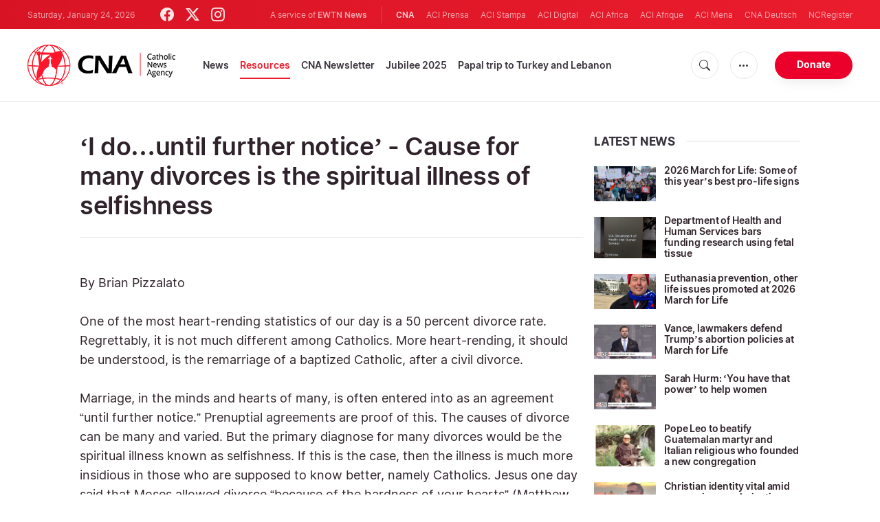

--- FILE ---
content_type: text/html; charset=UTF-8
request_url: https://www.catholicnewsagency.com/resource/55684/$%7Burl%7D
body_size: 15198
content:
<!DOCTYPE html>
<html lang="en">
<head>
  <meta http-equiv="Content-Type" content="text/html; charset=UTF-8">
<meta http-equiv="X-UA-Compatible" content="IE=edge,chrome=1">
<title>‘I do…until further notice’ - Cause for many divorces is the spiritual illness of selfishness</title>
  <meta name="description" content="By Brian Pizzalato"/>
  <meta name="keywords" content="resources, cna"/>
  <meta name="author" content="CNA"/>
<meta name="copyright" content="© 2026 CNA | All rights reserved."/>
<meta name="viewport" content="width=device-width, initial-scale=1, minimum-scale=1.0, maximum-scale=1.0, user-scalable=no"/>

<meta name="apple-mobile-web-app-capable" content="yes">
<meta name="format-detection" content="telephone=no">


<meta property="twitter:account_id" content="32422915"/>
  <meta property="twitter:site" content="@cnalive"/>
  <meta property="twitter:url" content="https://www.catholicnewsagency.com/resource/55684/i-do-until-further-notice-cause-for-many-divorces-is-the-spiritual-illness-of-selfishness"/>
  <meta property="twitter:title" content="‘I do…until further notice’ - Cause for many divorces is the spiritual illness of selfishness"/>
  <meta property="twitter:description" content="By Brian Pizzalato"/>
  <meta property="twitter:creator" content="@cnalive"/>
  <meta property="twitter:image:src" content="https://www.catholicnewsagency.com/assets/images/branding/logo-globe.png"/>


<meta property="fb:pages" content="25126781485"/>
<meta property="fb:app_id" content="367111723460456"/>
<meta property="og:type" content="website"/>
  <meta property="og:title" content="‘I do…until further notice’ - Cause for many divorces is the spiritual illness of selfishness"/>
  <meta property="og:url" content="https://www.catholicnewsagency.com/resource/55684/i-do-until-further-notice-cause-for-many-divorces-is-the-spiritual-illness-of-selfishness"/>
  <meta property="og:image" content="https://www.catholicnewsagency.com/assets/images/branding/logo-globe.png"/>
  <meta property="og:description" content="By Brian Pizzalato"/>
  <meta property="og:site_name" content="Catholic News Agency"/>


    <meta name="analytics-page-type" content="resource" />
    <meta name="analytics-page-id" content="55684" />

<link rel="canonical" href="https://www.catholicnewsagency.com/resource/55684/i-do-until-further-notice-cause-for-many-divorces-is-the-spiritual-illness-of-selfishness">
<link rel="stylesheet" href="https://cdn.jsdelivr.net/npm/bootstrap-icons@1.11.1/font/bootstrap-icons.css">
<link rel="stylesheet" type="text/css" href="https://www.catholicnewsagency.com/assets/css/app.css?id=d8d6ef6ba57fe643d6399f80916e917f">




<link rel="icon" type="image/png" href="https://www.catholicnewsagency.com/assets/images/extra/apple/apple-touch-icon-57x57.png" sizes="196x196" />
<link rel="icon" type="image/png" href="https://www.catholicnewsagency.com/assets/images/extra/favicon/favicon-96x96.png" sizes="96x96" />
<link rel="icon" type="image/png" href="https://www.catholicnewsagency.com/assets/images/extra/favicon/favicon-32x32.png" sizes="32x32" />
<link rel="icon" type="image/png" href="https://www.catholicnewsagency.com/assets/images/extra/favicon/favicon-16x16.png" sizes="16x16" />
<link rel="icon" type="image/png" href="https://www.catholicnewsagency.com/assets/images/extra/favicon/favicon-128x128.png" sizes="128x128" />
<link rel="apple-touch-icon-precomposed" sizes="57x57" href="https://www.catholicnewsagency.com/assets/images/extra/apple/apple-touch-icon-57x57.png" />
<link rel="apple-touch-icon-precomposed" sizes="114x114" href="https://www.catholicnewsagency.com/assets/images/extra/apple/apple-touch-icon-114x114.png" />
<link rel="apple-touch-icon-precomposed" sizes="72x72" href="https://www.catholicnewsagency.com/assets/images/extra/apple/apple-touch-icon-72x72.png" />
<link rel="apple-touch-icon-precomposed" sizes="144x144" href="https://www.catholicnewsagency.com/assets/images/extra/apple/apple-touch-icon-144x144.png" />
<link rel="apple-touch-icon-precomposed" sizes="60x60" href="https://www.catholicnewsagency.com/assets/images/extra/apple/apple-touch-icon-60x60.png" />
<link rel="apple-touch-icon-precomposed" sizes="120x120" href="https://www.catholicnewsagency.com/assets/images/extra/apple/apple-touch-icon-120x120.png" />
<link rel="apple-touch-icon-precomposed" sizes="76x76" href="https://www.catholicnewsagency.com/assets/images/extra/apple/apple-touch-icon-76x76.png" />
<link rel="apple-touch-icon-precomposed" sizes="152x152" href="https://www.catholicnewsagency.com/assets/images/extra/apple/apple-touch-icon-152x152.png" />
  <!-- PostHog Analytics -->
<script>
(function() {
    'use strict';

    // PostHog CDN Loader
    !function(t,e){var o,n,p,r;e.__SV||(window.posthog=e,e._i=[],e.init=function(i,s,a){function g(t,e){var o=e.split(".");2==o.length&&(t=t[o[0]],e=o[1]);t[e]=function(){t.push([e].concat(Array.prototype.slice.call(arguments,0)))}}(p=t.createElement("script")).type="text/javascript",p.async=!0,p.src=s.api_host+"/static/array.js",(r=t.getElementsByTagName("script")[0]).parentNode.insertBefore(p,r);var u=e;for(void 0!==a?u=e[a]=[]:a="posthog",u.people=u.people||[],u.toString=function(t){var e="posthog";return"posthog"!==a&&(e+="."+a),t||(e+=" (stub)"),e},u.people.toString=function(){return u.toString(1)+".people (stub)"},o="capture identify alias people.set people.set_once set_config register register_once unregister opt_out_capturing has_opted_out_capturing opt_in_capturing reset isFeatureEnabled onFeatureFlags getFeatureFlag getFeatureFlagPayload reloadFeatureFlags group updateEarlyAccessFeatureEnrollment getEarlyAccessFeatures getActiveMatchingSurveys getSurveys".split(" "),n=0;n<o.length;n++)g(u,o[n]);e._i.push([i,s,a])},e.__SV=1)}(document,window.posthog||[]);

    // =============================================================================
    // PostHog Configuration
    // =============================================================================

    const posthogConfig = {
        enabled: true,
        apiKey: 'phc_3b4tsLrHHzsSavxDBpOPpePiNKlWmVVxiZbc1uqqSaB',
        host: 'https://eu.i.posthog.com',
        webVitalsSampleRate: 10,
        sessionReplaySampleRate: 0,
        forceSessionReplay: false,
        forceSessionReplayParam: 'posthog_force_replay',
        debug: false
    };

    // =============================================================================
    // Constants & State
    // =============================================================================

    const seenErrors = new Set();

    // =============================================================================
    // PostHog Initialization
    // =============================================================================

    function initializePostHog() {
        if (!posthogConfig.enabled || !posthogConfig.apiKey) {
            return;
        }

        try {
            posthog.init(posthogConfig.apiKey, {
                api_host: posthogConfig.host,
                persistence: 'memory',
                debug: posthogConfig.debug,
                autocapture: true,
                capture_pageview: true,
                capture_pageleave: true,
                capture_exceptions: true,
                cross_subdomain_cookie: false,
                disable_session_recording: !shouldEnableSessionReplay(),
                capture_performance: getPerformanceConfig(),
                before_send: processEventBeforeSend,
                loaded: function() {
                    setAnalyticsContext();
                }
            });
        } catch (error) {
            console.error('PostHog initialization failed:', error);
        }
    }

    // =============================================================================
    // Event Processing & Filtering
    // =============================================================================

    function generateErrorSignature(event) {
        if (!event.properties || !event.properties.$exception_list) {
            return '';
        }

        const exceptions = event.properties.$exception_list;
        if (!Array.isArray(exceptions) || exceptions.length === 0) {
            return '';
        }

        const exception = exceptions[0];
        const type = exception.type || 'Unknown';
        const message = exception.value || '';
        const stackTrace = exception.stacktrace && exception.stacktrace.frames && exception.stacktrace.frames[0];

        return [
            type,
            message,
            stackTrace ? stackTrace.filename || '' : '',
            stackTrace ? stackTrace.function || '' : '',
            stackTrace ? stackTrace.lineno || '' : ''
        ].join('|');
    }

    function processEventBeforeSend(event) {
        if (event === null) {
            return null;
        }

        // Sample web vitals events
        if (
            event.event === '$web_vitals' &&
            Math.random() * 100 > posthogConfig.webVitalsSampleRate
        ) {
            return null;
        }

        // Deduplicate exception events
        if (event.event === '$exception') {
            const errorSignature = generateErrorSignature(event);
            if (errorSignature && seenErrors.has(errorSignature)) {
                return null;
            }
            if (errorSignature) {
                seenErrors.add(errorSignature);
            }
        }

        return event;
    }

    function shouldEnableSessionReplay() {
        const forceSessionReplay = posthogConfig.forceSessionReplay ||
            (typeof window !== 'undefined' &&
                new URLSearchParams(window.location.search).has(posthogConfig.forceSessionReplayParam));

        return forceSessionReplay || Math.random() * 100 < posthogConfig.sessionReplaySampleRate;
    }

    function getPerformanceConfig() {
        if (posthogConfig.webVitalsSampleRate === 100) {
            return true;
        } else if (posthogConfig.webVitalsSampleRate > 0) {
            return {
                web_vitals_sample_rate: posthogConfig.webVitalsSampleRate / 100
            };
        }
        return false;
    }

    // =============================================================================
    // Context Utilities
    // =============================================================================

    function getPageMetadata() {
        const metaMapping = [
            ['page_type', 'analytics-page-type'],
            ['pub_date', 'analytics-pub-date'],
            ['section', 'analytics-section'],
            ['authors', 'analytics-authors'],
            ['tags', 'analytics-tags'],
            ['page_id', 'analytics-page-id'],
            ['slug', 'analytics-slug'],
            ['category', 'analytics-category']
        ];

        const metadata = {};

        metaMapping.forEach(function(item) {
            const el = document.querySelector('meta[name="' + item[1] + '"]');
            if (el && el.content) {
                // Use pipe separator for arrays (tags and authors)
                if (item[0] === 'tags' || item[0] === 'authors') {
                    metadata[item[0]] = el.content.split('|').map(function(s) { return s.trim(); }).filter(Boolean);
                } else {
                    metadata[item[0]] = el.content;
                }
            }
        });

        return metadata;
    }

    function getPagePath() {
        return typeof window !== 'undefined' ? window.location.pathname : '';
    }

    // =============================================================================
    // Analytics Context Management
    // =============================================================================

    function setAnalyticsContext() {
        if (!posthogConfig.enabled || typeof posthog === 'undefined') {
            return;
        }

        try {
            const pageMetadata = getPageMetadata();
            const contextData = Object.assign({
                app_name: 'cna',
                app_version: '0.1.0',
            }, pageMetadata);

            posthog.register(contextData);
        } catch (error) {
            console.error('Failed to set analytics context:', error);
            try {
                posthog.register({ 'register-error': true });
            } catch (e) {
                // Silent fail
            }
        }
    }

    function clearAnalyticsContext() {
        if (!posthogConfig.enabled || typeof posthog === 'undefined') {
            return;
        }

        try {
            const keysToUnregister = [
                'page_type', 'pub_date', 'section', 'authors', 'tags',
                'app_name', 'page_id'
            ];

            keysToUnregister.forEach(function(key) {
                posthog.unregister(key);
            });
        } catch (error) {
            console.error('Failed to clear analytics context:', error);
        }
    }

    function getAnalyticsContext() {
        if (!posthogConfig.enabled || typeof posthog === 'undefined') {
            return {
                pageType: null,
                pubDate: null,
                section: null,
                authors: null,
                tags: null
            };
        }

        try {
            return {
                pageType: posthog.get_property('page_type') || null,
                pubDate: posthog.get_property('pub_date') || null,
                section: posthog.get_property('section') || null,
                authors: posthog.get_property('authors') || null,
                tags: posthog.get_property('tags') || null
            };
        } catch (error) {
            return {
                pageType: null,
                pubDate: null,
                section: null,
                authors: null,
                tags: null
            };
        }
    }

    // =============================================================================
    // Public API
    // =============================================================================

    window.PostHogAnalytics = {
        initialize: initializePostHog,
        setContext: setAnalyticsContext,
        clearContext: clearAnalyticsContext,
        getContext: getAnalyticsContext,
        config: posthogConfig
    };

    // =============================================================================
    // Auto-initialization
    // =============================================================================

    if (document.readyState === 'loading') {
        document.addEventListener('DOMContentLoaded', initializePostHog);
    } else {
        initializePostHog();
    }
})();
</script>
<!-- End PostHog Analytics -->
      <script type="text/javascript">
      var _iub = _iub || [];
      _iub.csConfiguration = {"siteId":3988050,"cookiePolicyId":10396418,"lang":"en","storage":{"useSiteId":true}};
    </script>
    <script type="text/javascript" src="https://cs.iubenda.com/autoblocking/3988050.js"></script>
    <script type="text/javascript" src="//cdn.iubenda.com/cs/gpp/stub.js"></script>
    <script type="text/javascript" src="//cdn.iubenda.com/cs/iubenda_cs.js" charset="UTF-8" async></script>
        <style>
    ins.adsbygoogle[data-ad-status="unfilled"] {
       display: none !important;
    }
</style>
<script type='text/javascript'>
var googletag = googletag || {};
googletag.cmd = googletag.cmd || [];
(function() {
    var gads = document.createElement('script');
    gads.async = true;
    gads.type = 'text/javascript';
    var useSSL = 'https:' == document.location.protocol;
    gads.src = (useSSL ? 'https:' : 'http:') + 
    '//www.googletagservices.com/tag/js/gpt.js';
    var node = document.getElementsByTagName('script')[0];
    node.parentNode.insertBefore(gads, node);
})();

googletag.cmd.push(function() {
    var mappingHeaderBanner = googletag.sizeMapping().
        addSize([992, 0], [[728, 90],[970, 90]]). //desktop
        addSize([768, 0], [[728, 90]]). //tablet
        addSize([320, 0], [[320, 100], [320, 50]]). //mobile
        addSize([0, 0], []). //other
        build();
    var mappingArticleFooter = googletag.sizeMapping().
        addSize([992, 0], [[468, 60]]). //desktop
        addSize([768, 0], [[468, 60]]). //tablet
        addSize([320, 0], [[300, 250]]). //mobile
        addSize([0, 0], [[300, 250]]). //other
        build();

    googletag.defineSlot('/1319756/CNA_Sidebar_A', [[1, 1], [300, 250], 'fluid'], 'div-gpt-ad-1422466279351-0').addService(googletag.pubads()).setCollapseEmptyDiv(true,true);
    googletag.defineSlot('/1319756/CNA_Sidebar_B', [[1, 1], [300, 250], 'fluid'], 'div-gpt-ad-1422466279351-1').addService(googletag.pubads()).setCollapseEmptyDiv(true,true);
    googletag.defineSlot('/1319756/CNA_Sidebar_C', [[1, 1], [300, 250], 'fluid'], 'div-gpt-ad-1422466279351-2').addService(googletag.pubads()).setCollapseEmptyDiv(true,true);       
    googletag.defineSlot('/1319756/CNA_Article_1', [[1, 1], [300, 250], 'fluid'], 'div-gpt-ad-1439931607151-0').addService(googletag.pubads()).setCollapseEmptyDiv(true,true);
    googletag.defineSlot('/1319756/CNA_Article_2', [[1, 1], [300, 250], 'fluid'], 'div-gpt-ad-1441212700470-1').addService(googletag.pubads()).setCollapseEmptyDiv(true,true);
    googletag.defineSlot('/1319756/CNA_Top_Banner', [[728, 90], [970, 90], [320, 100], [320, 50]], 'div-gpt-ad-1481822258740-0').defineSizeMapping(mappingHeaderBanner).addService(googletag.pubads()).setCollapseEmptyDiv(true,true);
    googletag.defineSlot('/1319756/CNA_EN_Article_Footer', [[300, 250], 'fluid'], 'div-gpt-ad-1507207562539-0').defineSizeMapping(mappingArticleFooter).addService(googletag.pubads()).setCollapseEmptyDiv(true,true);
    googletag.defineSlot('/1319756/CNA_EN_Slider', [[300, 250], [728, 90], [970, 90], [320, 50]], 'CNA_EN_Slider').addService(googletag.pubads());
    googletag.pubads().collapseEmptyDivs();
        googletag.enableServices();
});
</script>
<!-- Global site tag (gtag.js) - Google Analytics -->
<!-- Deshabilitado porque el código ya está en el contenedor del tag manager -->

  <script>
    !function(f,b,e,v,n,t,s)
    {if(f.fbq)return;n=f.fbq=function(){n.callMethod?
    n.callMethod.apply(n,arguments):n.queue.push(arguments)};
    if(!f._fbq)f._fbq=n;n.push=n;n.loaded=!0;n.version='2.0';
    n.queue=[];t=b.createElement(e);t.async=!0;
    t.src=v;s=b.getElementsByTagName(e)[0];
    s.parentNode.insertBefore(t,s)}(window, document,'script',
    'https://connect.facebook.net/en_US/fbevents.js');
    fbq('init', '284567475785076');
    fbq('track', 'PageView');
  </script>
  <script>(function(w,d,s,l,i){w[l]=w[l]||[];w[l].push({'gtm.start':
      new Date().getTime(),event:'gtm.js'});var f=d.getElementsByTagName(s)[0],
      j=d.createElement(s),dl=l!='dataLayer'?'&l='+l:'';j.async=true;j.src=
      'https://www.googletagmanager.com/gtm.js?id='+i+dl;f.parentNode.insertBefore(j,f);
    })(window,document,'script','dataLayer','GTM-MZ5BG5B');
  </script>
</head>
<body class="resource">
<noscript><img height="1" width="1" style="display:none" src="https://www.facebook.com/tr?id=284567475785076&ev=PageView&noscript=1" /></noscript>
<noscript><iframe src="https://www.googletagmanager.com/ns.html?id=GTM-MZ5BG5B" height="0" width="0" style="display:none;visibility:hidden"></iframe></noscript>
  <div id="app">
    <header class="p-0" id="header">
	
	<div class="header-desktop">
        <div id="topbar" class="py-2 clear">
	<div class="left">
		<span class="today mr-6 mr-s-0">Saturday, January 24, 2026</span>
		<ul class="social-menu">
	<li><a href="https://www.facebook.com/CatholicNewsAgency" target="_blank"><i class="bi bi-facebook"></i></a></li>
	<li><a href="https://twitter.com/cnalive" target="_blank"><i class="bi bi-twitter-x"></i></a></li>
	<li><a href="https://www.instagram.com/catholicnewsagency/" target="_blank"><i class="bi bi-instagram"></i></a></li>
</ul>
	</div>
	<div class="right">
		<span class="ewtn-title">A service of <a href="//www.ewtnnews.com" title="EWTN News">EWTN News</a></span>

		<div class="ewtn-services current-page">
			<a class="service current-service" href="javascript:;">CNA</a>
			<a class="service" href="https://www.aciprensa.com/" target="_blank">ACI Prensa</a>
			<a class="service" href="https://www.acistampa.com/" target="_blank">ACI Stampa</a>
			<a class="service" href="https://www.acidigital.com/" target="_blank">ACI Digital</a>
			<a class="service" href="https://www.aciafrica.org/" target="_blank">ACI Africa</a>
            <a class="service" href="https://www.aciafrique.org/" target="_blank">ACI Afrique</a>
            <a class="service" href="https://www.acimena.com/" target="_blank">ACI Mena</a></li>
			<a class="service" href="https://de.catholicnewsagency.com/" target="
			">CNA Deutsch</a>
			<a class="service" href="https://www.ncregister.com/" target="_blank">NCRegister</a>
		</div>
	</div>
</div>
<div class="menubar sticky-menu justify-content-between d-flex">
	<a href="/"><img class="logo logo-desktop" src="https://www.catholicnewsagency.com/assets/images/branding/logo-red-black-small.png" alt="CNA"></a>

	<div class="menu-content justify-content-between d-flex align-items-center">
		<div class="no-wrap">
			<ul id="main-menu" class="sm sm-clean">
	<li class=>

		<a href='javascript:;' class="has-submenu"><span class="sub-arrow"></span> News</a>
		<ul class="sub-menu">
			<li><a href="https://www.catholicnewsagency.com/headlines">Headlines</a></li>
			<li><a href="https://www.catholicnewsagency.com/headlines/vatican">Vatican</a></li>
			<li><a href="https://www.catholicnewsagency.com/headlines/americas">Americas</a></li>
			<li><a href="https://www.catholicnewsagency.com/headlines/asia-pacific">Asia - Pacific</a></li>
			<li><a href="https://www.catholicnewsagency.com/headlines/us">US</a></li>
			<li><a href="https://www.catholicnewsagency.com/headlines/europe">Europe</a></li>
			<li><a href="https://www.catholicnewsagency.com/headlines/middle-east-africa">Middle East - Africa</a></li>
			<li><a href="https://www.catholicnewsagency.com/headlines/most-read">Most Read</a></li>
			<li><a href="https://www.catholicnewsagency.com/archive">Archive</a></li>
		</ul>
	</li>
	<li class=active>
		<a href='javascript:;' class="has-submenu"><span class="sub-arrow"></span> Resources</a>
		<ul class="sub-menu">
			<li><a href="/resources/1663/abortion">Abortion</a></li>
			<li><a href="/resources/1673/advent">Advent</a></li>
			<li><a href="/resources/1651/apologetics">Apologetics</a></li>
			<li><a href="/resources/1652/benedict-xvi">Benedict XVI</a></li>
			<li><a href="/resources/1674/bible">Bible</a></li>
			<li><a href="/resources/1658/catechism">Catechism</a></li>
			<li><a href="/resources/190528/catholic-links">Catholic Links</a></li>
			<li><a href="/resources/1668/church-fathers">Church Fathers</a></li>
			<li><a href="/resources/1666/holy-week">Holy Week</a></li>
			<li><a href="/resources/1662/life-and-family">Life &amp; Family</a></li>
			<li><a href="/calendar">Liturgical Calendar</a></li>
			<li><a href="/resources/1664/liturgy">Liturgy</a></li>
			<li><a href="/resources/1656/mary">Mary</a></li>
			<li><a href="/resources/1670/politics">Politics</a></li>
			<li><a href="/resources/190580/pope-francis">Pope Francis</a></li>
			<li><a href="/resources/1883/prayers">Prayers</a></li>
			<li><a href="/resources/1657/sacraments">Sacraments</a></li>
			<li><a href="/resources/1659/saints">Saints</a></li>
			<li><a href="/resources/1667/virtue">Virtue</a></li>
		</ul>
	</li>
	<li class=><a href="https://www.catholicnewsagency.com/subscribe">CNA Newsletter</a></li>
	<li class=><a href="https://www.catholicnewsagency.com/jubilee2025">Jubilee 2025</a></li>
	<li class=><a href="https://www.catholicnewsagency.com/livepope">Papal trip to Turkey and Lebanon</a></li>
</ul>
		</div>

		<ul class="extra-buttons no-wrap">
			<li><a href="javascript:;" class="btn-icon" id="search-btn"><i class="bi bi-search"></i></a></li>
			<li class="dropdown">
				<a href="javascript:;" class="dropdown-open btn-icon"><i class="bi bi-three-dots"></i></a>
				<div class="dropdown-content">
					<a class="dropdown-item" href="https://editors.catholicnewsagency.com/">Editors Service</a>
					<a class="dropdown-item" href="https://www.catholicnewsagency.com/about">About Us</a>
					<a class="dropdown-item" href="https://ewtnadvertising.com/" target="_blank">Advertise</a>
					<a class="dropdown-item" href="https://www.catholicnewsagency.com/privacy" target="_blank">Privacy</a>
				</div>
			</li>
			<li><a href="https://www.ewtn.com/missions/donate-to-cna-36" class="btn btn-rounded btn-success">Donate</a></li>
		</ul>
	</div>

	<div id="search-block">
		<div class="search-content d-flex justify-content-between align-items-center">
			<div class="search-bar">
	<form class="search" accept-charset="utf-8" method="get" action="/results">
		<div class="input-field">
			<i class="bi bi-search"></i>
			<input class="search-field" type="text" name="q" placeholder="Search news...">
			<button type="submit" id="search" class="submit-form submit-btn btn btn-rounded btn-success" value=""><span class="search-text">Search</span><i class="bi bi-search"></i></button>
		</div>
	</form>
</div>
			<a href="javascript:;" id="close-search"></a>
		</div>
	</div>
</div>
    </div>

	<div class="header-tablet responsive-header">
		<div id="topbar" class="py-2 clear">
	<div class="left">
        <span class="today mr-6 mr-s-0">Saturday, January 24, 2026</span>
		<ul class="social-menu">
	<li><a href="https://www.facebook.com/CatholicNewsAgency" target="_blank"><i class="bi bi-facebook"></i></a></li>
	<li><a href="https://twitter.com/cnalive" target="_blank"><i class="bi bi-twitter-x"></i></a></li>
	<li><a href="https://www.instagram.com/catholicnewsagency/" target="_blank"><i class="bi bi-instagram"></i></a></li>
</ul>
	</div>
	<div class="right">
		<span class="ewtn-title">A service of <a href="//www.ewtnnews.com" title="EWTN News">EWTN News</a></span>

		<div class="dropdown current-page">
			<a href="javascript:;" class="dropdown-open">CNA <i class="bi bi-three-dots"></i></a>
			<div class="dropdown-content">
				<a class="dropdown-item" href="https://www.aciprensa.com/" target="_blank">ACI Prensa</a>
				<a class="dropdown-item" href="https://www.acistampa.com/" target="_blank">ACI Stampa</a>
				<a class="dropdown-item" href="https://www.acidigital.com/" target="_blank">ACI Digital</a>
				<a class="dropdown-item" href="https://www.aciafrica.org/" target="_blank">ACI Africa</a>
				<a class="dropdown-item" href="https://www.aciafrique.org/" target="_blank">ACI Afrique</a>
                <a class="dropdown-item" href="https://www.acimena.com/" target="_blank">ACI Mena</a>
				<a class="dropdown-item" href="https://de.catholicnewsagency.com/" target="
				">CNA Deutsch</a>
				<a class="dropdown-item" href="https://www.ncregister.com/" target="_blank">NCRegister</a>
			</div>
		</div>
	</div>
</div>
<div class="menubar sticky-menu justify-content-between d-flex">
	<a href="/"><img class="logo logo-tablet" src="https://www.catholicnewsagency.com/assets/images/branding/logo-red-black-small.png" alt="CNA"></a>
	<div class="menu-content justify-content-end d-flex align-items-center">
		<ul class="extra-buttons">
			<li><a href="javascript:;" class="btn-icon" id="search-btn-2"><i class="bi bi-search"></i></a></li>
			<li class="dropdown">
				<a href="javascript:;" class="dropdown-open btn-icon"><i class="bi bi-three-dots"></i></a>
				<div class="dropdown-content">
					<a class="dropdown-item" href="https://editors.catholicnewsagency.com/">Editors Service</a>
					<a class="dropdown-item" href="https://www.catholicnewsagency.com/about">About Us</a>
					<a class="dropdown-item" href="https://ewtnadvertising.com/" target="_blank">Advertise</a>
					<a class="dropdown-item" href="https://www.catholicnewsagency.com/privacy" target="_blank">Privacy Policy</a>
				</div>
			</li>
			<li><a href="https://www.ewtn.com/missions/donate-to-cna-36" class="btn btn-rounded btn-success">Donate</a></li>
			<li class="menu-btn"><a href="javascript:void(0);" class="sidebar-handler btn-icon"><i class="bi bi-list"></i><span>Menu</span></a></li>
		</ul>
	</div>

	<div id="search-block-2">
		<div class="search-content d-flex justify-content-between align-items-center">
			<div class="search-bar">
	<form class="search" accept-charset="utf-8" method="get" action="/results">
		<div class="input-field">
			<i class="bi bi-search"></i>
			<input class="search-field" type="text" name="q" placeholder="Search news...">
			<button type="submit" id="search" class="submit-form submit-btn btn btn-rounded btn-success" value=""><span class="search-text">Search</span><i class="bi bi-search"></i></button>
		</div>
	</form>
</div>
			<a href="javascript:;" id="close-search-2"></a>
		</div>
	</div>
</div>


<div class="tablet-sidebar responsive-sidebar">
	<a href="javascript:;" class="close-sidebar">&times;</a>
	<div class="responsive-sidebar-content">

		<ul id="main-menu" class="sm sm-clean">
	<li class=>

		<a href='javascript:;' class="has-submenu"><span class="sub-arrow"></span> News</a>
		<ul class="sub-menu">
			<li><a href="https://www.catholicnewsagency.com/headlines">Headlines</a></li>
			<li><a href="https://www.catholicnewsagency.com/headlines/vatican">Vatican</a></li>
			<li><a href="https://www.catholicnewsagency.com/headlines/americas">Americas</a></li>
			<li><a href="https://www.catholicnewsagency.com/headlines/asia-pacific">Asia - Pacific</a></li>
			<li><a href="https://www.catholicnewsagency.com/headlines/us">US</a></li>
			<li><a href="https://www.catholicnewsagency.com/headlines/europe">Europe</a></li>
			<li><a href="https://www.catholicnewsagency.com/headlines/middle-east-africa">Middle East - Africa</a></li>
			<li><a href="https://www.catholicnewsagency.com/headlines/most-read">Most Read</a></li>
			<li><a href="https://www.catholicnewsagency.com/archive">Archive</a></li>
		</ul>
	</li>
	<li class=active>
		<a href='javascript:;' class="has-submenu"><span class="sub-arrow"></span> Resources</a>
		<ul class="sub-menu">
			<li><a href="/resources/1663/abortion">Abortion</a></li>
			<li><a href="/resources/1673/advent">Advent</a></li>
			<li><a href="/resources/1651/apologetics">Apologetics</a></li>
			<li><a href="/resources/1652/benedict-xvi">Benedict XVI</a></li>
			<li><a href="/resources/1674/bible">Bible</a></li>
			<li><a href="/resources/1658/catechism">Catechism</a></li>
			<li><a href="/resources/190528/catholic-links">Catholic Links</a></li>
			<li><a href="/resources/1668/church-fathers">Church Fathers</a></li>
			<li><a href="/resources/1666/holy-week">Holy Week</a></li>
			<li><a href="/resources/1662/life-and-family">Life &amp; Family</a></li>
			<li><a href="/calendar">Liturgical Calendar</a></li>
			<li><a href="/resources/1664/liturgy">Liturgy</a></li>
			<li><a href="/resources/1656/mary">Mary</a></li>
			<li><a href="/resources/1670/politics">Politics</a></li>
			<li><a href="/resources/190580/pope-francis">Pope Francis</a></li>
			<li><a href="/resources/1883/prayers">Prayers</a></li>
			<li><a href="/resources/1657/sacraments">Sacraments</a></li>
			<li><a href="/resources/1659/saints">Saints</a></li>
			<li><a href="/resources/1667/virtue">Virtue</a></li>
		</ul>
	</li>
	<li class=><a href="https://www.catholicnewsagency.com/subscribe">CNA Newsletter</a></li>
	<li class=><a href="https://www.catholicnewsagency.com/jubilee2025">Jubilee 2025</a></li>
	<li class=><a href="https://www.catholicnewsagency.com/livepope">Papal trip to Turkey and Lebanon</a></li>
</ul>

	</div>
</div>
	</div>

	<div class="header-mobile responsive-header">
		<div class="menubar justify-content-between d-flex align-items-center">
	<a href="/"><img class="logo logo-mobile" src="https://www.catholicnewsagency.com/assets/images/branding/logo-white-small.png" alt="CNA"></a>

	<ul class="extra-buttons">
		<li><a href="https://www.ewtn.com/missions/donate-to-cna-36" class="btn btn-rounded btn-success">Donate</a></li>
		<li class="menu-btn"><a href="javascript:void(0);" class="sidebar-handler btn-icon"><i class="bi bi-list"></i></a></li>
	</ul>
</div>

<div class="mobile-sidebar responsive-sidebar">
	<a href="javascript:;" class="close-sidebar">&times;</a>
	<div class="responsive-sidebar-content">
		<span class="today mr-6 mr-s-0">Saturday, January 24, 2026</span>

		<div class="search-bar">
	<form class="search" accept-charset="utf-8" method="get" action="/results">
		<div class="input-field">
			<i class="bi bi-search"></i>
			<input class="search-field" type="text" name="q" placeholder="Search news...">
			<button type="submit" id="search" class="submit-form submit-btn btn btn-rounded btn-success" value=""><span class="search-text">Search</span><i class="bi bi-search"></i></button>
		</div>
	</form>
</div>

		<ul id="main-menu" class="sm sm-clean">
	<li class=>

		<a href='javascript:;' class="has-submenu"><span class="sub-arrow"></span> News</a>
		<ul class="sub-menu">
			<li><a href="https://www.catholicnewsagency.com/headlines">Headlines</a></li>
			<li><a href="https://www.catholicnewsagency.com/headlines/vatican">Vatican</a></li>
			<li><a href="https://www.catholicnewsagency.com/headlines/americas">Americas</a></li>
			<li><a href="https://www.catholicnewsagency.com/headlines/asia-pacific">Asia - Pacific</a></li>
			<li><a href="https://www.catholicnewsagency.com/headlines/us">US</a></li>
			<li><a href="https://www.catholicnewsagency.com/headlines/europe">Europe</a></li>
			<li><a href="https://www.catholicnewsagency.com/headlines/middle-east-africa">Middle East - Africa</a></li>
			<li><a href="https://www.catholicnewsagency.com/headlines/most-read">Most Read</a></li>
			<li><a href="https://www.catholicnewsagency.com/archive">Archive</a></li>
		</ul>
	</li>
	<li class=active>
		<a href='javascript:;' class="has-submenu"><span class="sub-arrow"></span> Resources</a>
		<ul class="sub-menu">
			<li><a href="/resources/1663/abortion">Abortion</a></li>
			<li><a href="/resources/1673/advent">Advent</a></li>
			<li><a href="/resources/1651/apologetics">Apologetics</a></li>
			<li><a href="/resources/1652/benedict-xvi">Benedict XVI</a></li>
			<li><a href="/resources/1674/bible">Bible</a></li>
			<li><a href="/resources/1658/catechism">Catechism</a></li>
			<li><a href="/resources/190528/catholic-links">Catholic Links</a></li>
			<li><a href="/resources/1668/church-fathers">Church Fathers</a></li>
			<li><a href="/resources/1666/holy-week">Holy Week</a></li>
			<li><a href="/resources/1662/life-and-family">Life &amp; Family</a></li>
			<li><a href="/calendar">Liturgical Calendar</a></li>
			<li><a href="/resources/1664/liturgy">Liturgy</a></li>
			<li><a href="/resources/1656/mary">Mary</a></li>
			<li><a href="/resources/1670/politics">Politics</a></li>
			<li><a href="/resources/190580/pope-francis">Pope Francis</a></li>
			<li><a href="/resources/1883/prayers">Prayers</a></li>
			<li><a href="/resources/1657/sacraments">Sacraments</a></li>
			<li><a href="/resources/1659/saints">Saints</a></li>
			<li><a href="/resources/1667/virtue">Virtue</a></li>
		</ul>
	</li>
	<li class=><a href="https://www.catholicnewsagency.com/subscribe">CNA Newsletter</a></li>
	<li class=><a href="https://www.catholicnewsagency.com/jubilee2025">Jubilee 2025</a></li>
	<li class=><a href="https://www.catholicnewsagency.com/livepope">Papal trip to Turkey and Lebanon</a></li>
</ul>

		<a href="https://www.ewtn.com/missions/donate-to-cna-36" class="btn btn-big btn-donate btn-success">Donate</a>

		<hr>

		<ul class="extra-menu">
	<li><a href="https://www.catholicnewsagency.com/subscribe">Subscribe</a></li>
	<li><a href="https://www.catholicnewsagency.com/about">About Us</a></li>
	<li><a href="https://www.catholicnewsagency.com/privacy">Privacy</a></li>
</ul>

		<hr>

		<div class="select-ewtn d-flex justify-content-between align-items-center">
			<span class="ewtn-title">EWTN News</span>

			<div class="dropdown current-page">
				<a href="javascript:;" class="dropdown-open">CNA <i class="bi bi-chevron-down"></i></a>
				<div class="dropdown-content">
					<a class="dropdown-item" href="https://www.aciprensa.com/" target="_blank">ACI Prensa</a>
					<a class="dropdown-item" href="https://www.acistampa.com/" target="_blank">ACI Stampa</a>
					<a class="dropdown-item" href="https://www.acidigital.com/" target="_blank">ACI Digital</a>
					<a class="dropdown-item" href="https://www.aciafrica.org/" target="_blank">ACI Africa</a>
                    <a class="dropdown-item" href="https://www.aciafrique.org/" target="_blank">ACI Afrique</a>
                    <a class="dropdown-item" href="https://www.acimena.com/" target="_blank">ACI Mena</a>
					<a class="dropdown-item" href="https://de.catholicnewsagency.com/" target="
					">CNA Deutsch</a>
					<a class="dropdown-item" href="https://www.ncregister.com/" target="_blank">NCRegister</a>
				</div>
			</div>
		</div>
	</div>
</div>
	</div>

</header>
    <div class="all">
      <div class=" lightest-grey-bg py-3 full-ad" style="text-align: center; padding:5px" id="div-gpt-ad-1481822258740-0"></div>
<script>
  googletag.cmd.push(function() { googletag.display('div-gpt-ad-1481822258740-0'); });
</script>      <div class=" lightest-grey-bg py-3 full-ad" style="text-align: center; padding:5px" id="CNA_EN_Slider"></div>
<script>
  googletag.cmd.push(function() { googletag.display('CNA_EN_Slider'); });
</script>        <div class="container">
    <div class="row mt-5 mb-6">
      <div class="col col-m-12 content">
        <h1 class="page-title">‘I do…until further notice’ - Cause for many divorces is the spiritual illness of selfishness</h1>
        <div class="post-share">
          <!-- ShareThis BEGIN -->
<div class="sharethis-inline-share-buttons"></div>
<!-- ShareThis END -->        </div>
                    
        <div class="page-content">
          <P class=MsoNormal style="MARGIN: 0in 0in 0pt">By Brian Pizzalato</P>
<P class=MsoNormal style="MARGIN: 0in 0in 0pt"><?xml:namespace prefix = o ns = "urn:schemas-microsoft-com:office:office" /><o:p>&nbsp;</o:p></P>
<P class=MsoNormal style="MARGIN: 0in 0in 0pt">One of the most heart-rending statistics of our day is a 50 percent divorce rate. Regrettably, it is not much different among Catholics. More heart-rending, it should be understood, is the remarriage of a baptized Catholic, after a civil divorce. </P>
<P class=MsoNormal style="MARGIN: 0in 0in 0pt"><o:p>&nbsp;</o:p></P>
<P class=MsoNormal style="MARGIN: 0in 0in 0pt">Marriage, in the minds and hearts of many, is often entered into as an agreement “until further notice.” Prenuptial agreements are proof of this. The causes of divorce can be many and varied. But the primary diagnose for many divorces would be the spiritual illness known as selfishness. If this is the case, then the illness is much more insidious in those who are supposed to know better, namely Catholics. Jesus one day said that Moses allowed divorce “because of the hardness of your hearts” (Matthew 19:8). There can be no better definition of selfishness. </P>
<P class=MsoNormal style="MARGIN: 0in 0in 0pt"><o:p>&nbsp;</o:p></P>
<P class=MsoNormal style="MARGIN: 0in 0in 0pt">It might be the case that many Catholics do not know better – their “marriage preparation” did not prepare them. Others just plain reject the church’s teaching because it seems antiquated to them. But in rejecting church teaching, one is rejecting Christ’s teaching. They are two ways of saying the same thing. I would imagine more people would at least pause before saying, “I reject Christ’s teaching.” </P>
<P class=MsoNormal style="MARGIN: 0in 0in 0pt"><o:p>&nbsp;</o:p></P>
<P class=MsoNormal style="MARGIN: 0in 0in 0pt">The church’s teaching on divorce and remarriage is none other than that of Christ himself. So what exactly is Christ’s teaching on marriage, which by consequence excludes divorce and remarriage? </P>
<P class=MsoNormal style="MARGIN: 0in 0in 0pt"><o:p>&nbsp;</o:p></P>
<P class=MsoNormal style="MARGIN: 0in 0in 0pt">Jesus, in response to the question of the Pharisees about divorce, refers to “the beginning.” “Have you not read that from the beginning the Creator ‘made them male and female’ and said, ‘For this reason a man shall leave his father and mother and be joined to his wife, and the two shall become one flesh?’ So they are no longer two, but one flesh. Therefore, what God has joined together, no human being must separate…Because of the hardness of your hearts Moses allowed you to divorce your wives, but from the beginning it was not so” (Matthew 19:4-6, 8). </P>
<P class=MsoNormal style="MARGIN: 0in 0in 0pt"><o:p>&nbsp;</o:p></P>
<P class=MsoNormal style="MARGIN: 0in 0in 0pt">As John Paul II said, in relation to this passage, “…that significant expression ‘from the beginning,’ repeated twice, clearly induced his interlocutors to reflect on the way in which man was formed in the mystery of creation, precisely as ‘male and female’” (Wednesday audience, Sept. 5, 1979). What is God’s original plan for marriage and family? We must go back to the beginning, to creation, to the book of Genesis to find out. </P>
<P class=MsoNormal style="MARGIN: 0in 0in 0pt"><o:p>&nbsp;</o:p></P>
<P class=MsoNormal style="MARGIN: 0in 0in 0pt">“God created man in his image, in the divine image he created him; male and female he created them. God blessed them, saying: ‘Be fertile and multiply; fill the earth and subdue it” (Genesis 1:27-28a). No other aspect of the material world is created in God’s image and likeness. Adam and Eve were created to share in the very life and love of God. </P>
<P class=MsoNormal style="MARGIN: 0in 0in 0pt"><o:p>&nbsp;</o:p></P>
<P class=MsoNormal style="MARGIN: 0in 0in 0pt">We know from the New Testament that this God is a Trinity of persons. Therefore, God created man, male and female, in the image of the Trinity. The three persons of the Trinity, Father, Son and Holy Spirit, are an eternal communion of divine persons. God created Adam and Eve as a communion of human persons who share in the communion of the three divine persons. So God calls this married couple to imitate the life of the Trinity. </P>
<P class=MsoNormal style="MARGIN: 0in 0in 0pt"><o:p>&nbsp;</o:p></P>
<P class=MsoNormal style="MARGIN: 0in 0in 0pt">But, what is the inner life of the Trinity like? This is what the second and third persons of the Trinity came to make known. They came to reveal the inner life of God: who God is, and what he has been doing for all eternity. Jesus comes to show us that Trinitarian life is a life of life-giving, self-giving love. 1 John 4:8 and 4:16 tell us “Deus caritas est”: that is, “God is love.” The Trinity is not just loving; the Trinity is love itself. God’s very being and existence is love. </P>
<P class=MsoNormal style="MARGIN: 0in 0in 0pt"><o:p>&nbsp;</o:p></P>
<P class=MsoNormal style="MARGIN: 0in 0in 0pt">But, how do we know what love is, in order to understand who God is, he who the married couple is called to imitate and participate in? John gives us the answer: “In this way the love of God was revealed to us: God sent his only Son into the world so that we might have life through him” (1 John 4:9). What God does tells us about who God is. The Father gives the Son to give us life. </P>
<P class=MsoNormal style="MARGIN: 0in 0in 0pt"><o:p>&nbsp;</o:p></P>
<P class=MsoNormal style="MARGIN: 0in 0in 0pt">From all eternity, before the foundation of the world, the Father is pouring forth his white-hot love and life upon the Son. The Son, the perfect image of the Father, is eternally imaging the Father, pouring forth his love and life back upon the Father. This reciprocal love is none other than the third person of the Trinity. The Son never has to be concerned about himself, because the Father and the Holy Spirit are. The Father never has to be concerned about himself, because the Son and the Holy Spirit are. The Holy Spirit never has to be concerned about himself, because the Father and Son are. The definition of true love, rooted in who God is, is selflessness. </P>
<P class=MsoNormal style="MARGIN: 0in 0in 0pt"><o:p>&nbsp;</o:p></P>
<P class=MsoNormal style="MARGIN: 0in 0in 0pt">This leads us back to where we started. Selflessness is the key – self-denial, not selfishness. To say that there should be able to be divorce and remarriage, to separate what God has joined, is like saying that the three persons of the Trinity should be able to be ripped apart and joined to some other god, which is clearly absurd. Married couples are not called to falsify the image of Trinity, but to participate in, and imitate, the life-giving, self-giving love of the Trinity. (Annulment, by contrast, is the recognition that a sacramental marriage never existed.)</P>
<P class=MsoNormal style="MARGIN: 0in 0in 0pt"><o:p>&nbsp;</o:p></P>
<P class=MsoNormal style="MARGIN: 0in 0in 0pt">This does not mean marriage is easy, but, through the grace of the sacrament of matrimony, it is possible. </P>
<P class=MsoNormal style="MARGIN: 0in 0in 0pt"><o:p>&nbsp;</o:p></P>
<P class=MsoNormal style="MARGIN: 0in 0in 0pt">In the next column we will look at more evidence from the New Testament to help us understand what the married couple is called to, namely, to imitate the relationship between Christ and his Church. </P>
<P class=MsoNormal style="MARGIN: 0in 0in 0pt"><o:p>&nbsp;</o:p></P>
<P class=MsoNormal style="MARGIN: 0in 0in 0pt">Printed with permission from the <A href="http://www.dioceseduluth.org/index.php?PageID=217"><FONT color=#800080>Northern Cross, Diocese of Duluth, Minnesota.</FONT></A><o:p></o:p></P>
<P class=MsoNormal style="MARGIN: 0in 0in 0pt"><o:p>&nbsp;</o:p></P>
<P class=MsoNormal style="MARGIN: 0in 0in 0pt"><I style="mso-bidi-font-style: normal">Brian Pizzalato is the Director of Catechesis, R.C.I.A. &amp; Lay Apostolate for the Diocese of <?xml:namespace prefix = st1 ns = "urn:schemas-microsoft-com:office:smarttags" /><st1:City w:st="on"><st1:place w:st="on"><?xml:namespace prefix = u1 /><u1:City u2:st="on"><u1:place u2:st="on">Duluth</st1:place></st1:City></u1:place></u1:City>. He is also a faculty member of the Theology and Philosophy departments of the Maryvale Institute, <u1:place u2:st="on"><u1:City u2:st="on"><st1:place w:st="on"><st1:City w:st="on">Birmingham</st1:City></u1:City>, <st1:country-region w:st="on"><u1:country-region u2:st="on">England</st1:country-region></st1:place></u1:country-region></u1:place>. He writes a monthly catechetical article for The Northern Cross, of the Diocese of <u1:City u2:st="on"><u1:place u2:st="on"><st1:City w:st="on"><st1:place w:st="on">Duluth</st1:place></st1:City></u1:place></u1:City>, and is a contributing author to the Association for Catechumenal Ministry's R.C.I.A. Participants Book. Brian is currently authoring the regular series, "Catechesis and Contemporary Culture," in The Sower, published by the Maryvale Institute and is also in the process of writing the Philosophy of Religion course book for the B.A. in Philosophy and the Catholic Tradition program at the Maryvale Institute. <o:p></o:p></I></P>
<P class=MsoNormal style="MARGIN: 0in 0in 0pt"><I style="mso-bidi-font-style: normal"><o:p>&nbsp;</o:p></I></P>
<P class=MsoNormal style="MARGIN: 0in 0in 0pt"><I style="mso-bidi-font-style: normal">Brian holds an M.A. in Theology and Christian Ministry with a Catechetics specialization and an M.A. in Philosophy from Franciscan University of Steubenville, <u1:State u2:st="on"><u1:place u2:st="on"><st1:State w:st="on"><st1:place w:st="on">Ohio</st1:place></st1:State></u1:place></u1:State>.<o:p></o:p></I></P>
<P class=MsoNormal style="MARGIN: 0in 0in 0pt"><o:p>&nbsp;</o:p></P>
        </div>
        <div class="post-share">
          <!-- ShareThis BEGIN -->
<div class="sharethis-inline-share-buttons"></div>
<!-- ShareThis END -->        </div>            
      </div>
      <div class="col-l-4 col-m-12 sidebar">
	<div class="mt-3 mb-5">
		<div style="text-align: center" id="div-gpt-ad-1422466279351-0"></div>
  <script>
    googletag.cmd.push(function() { googletag.display('div-gpt-ad-1422466279351-0'); });
  </script>
	</div>
  <div class="mb-5">
		<div class="box">
    <h4 class="box-title"><span>Latest news</span></h4>

    <div class="cards-grid">
        <div class="card-cell horizontal">
                            <div class="card">
                    <div class="card-image"><a href="https://www.catholicnewsagency.com/news/269303/2026-march-for-life-some-of-this-year-s-best-prolife-signs"><img src="https://res.cloudinary.com/ewtn/image/upload/v1769201800/IMG_9849_agpi9v.jpg?w=175&h=100" alt="Pro-lifers hold their signs up at the March for Life Rally on Jan. 23, 2026. | Credit: Tessa Gervasini/EWTN News"></a></div>
                    <div class="card-content">
                        <h3 class="card-title"><a href="https://www.catholicnewsagency.com/news/269303/2026-march-for-life-some-of-this-year-s-best-prolife-signs">2026 March for Life: Some of this year’s best pro-life signs</a></h3>
                    </div>
                </div>
                            <div class="card">
                    <div class="card-image"><a href="https://www.catholicnewsagency.com/news/269301/hhs-stops-funding-research-using-aborted-baby-tissue"><img src="https://res.cloudinary.com/ewtn/image/upload/v1745612531/images/HHS%20JHVEPhoto%20Shutterstock.png?w=175&h=100" alt="Credit: JHVEPhoto/Shutterstock"></a></div>
                    <div class="card-content">
                        <h3 class="card-title"><a href="https://www.catholicnewsagency.com/news/269301/hhs-stops-funding-research-using-aborted-baby-tissue">Department of Health and Human Services bars funding research using fetal tissue</a></h3>
                    </div>
                </div>
                            <div class="card">
                    <div class="card-image"><a href="https://www.catholicnewsagency.com/news/269299/all-walks-of-life-featured-at-march-for-life-2026"><img src="https://res.cloudinary.com/ewtn/image/upload/v1769206449/Image_16_fslti8.jpg?w=175&h=100" alt="Alex Schadenberg, executive director of the Euthanasia Prevention Coalition, attends the March for Life on Jan. 23, 2026. | Credit: Photo courtesy of Alex Schadenberg
"></a></div>
                    <div class="card-content">
                        <h3 class="card-title"><a href="https://www.catholicnewsagency.com/news/269299/all-walks-of-life-featured-at-march-for-life-2026">Euthanasia prevention, other life issues promoted at 2026 March for Life</a></h3>
                    </div>
                </div>
                            <div class="card">
                    <div class="card-image"><a href="https://www.catholicnewsagency.com/news/269297/jd-vance-headlines-march-for-life-2026"><img src="https://res.cloudinary.com/ewtn/image/upload/v1769190162/JDVanceMarchforLife012326_bzlm4t.jpg?w=175&h=100" alt="U.S. Vice President JD Vance speaks at the March for Life rally on Jan. 23, 2026, in Washington, D.C. | Credit: EWTN News/Screenshot"></a></div>
                    <div class="card-content">
                        <h3 class="card-title"><a href="https://www.catholicnewsagency.com/news/269297/jd-vance-headlines-march-for-life-2026">Vance, lawmakers defend Trump’s abortion policies at March for Life </a></h3>
                    </div>
                </div>
                            <div class="card">
                    <div class="card-image"><a href="https://www.catholicnewsagency.com/news/269295/sarah-hurm-addresses-march-for-life-2026"><img src="https://res.cloudinary.com/ewtn/image/upload/v1769193394/Sarah_Hurm_1.23.26_march_for_life_q2r2qg.jpg?w=175&h=100" alt="Sarah Hurm speaks at the March for Life on Jan. 23, 2026. | Credit: EWTN News/Screenshot"></a></div>
                    <div class="card-content">
                        <h3 class="card-title"><a href="https://www.catholicnewsagency.com/news/269295/sarah-hurm-addresses-march-for-life-2026">Sarah Hurm: ‘You have that power’ to help women </a></h3>
                    </div>
                </div>
                            <div class="card">
                    <div class="card-image"><a href="https://www.catholicnewsagency.com/news/269293/pope-leo-to-beatify-guatemalan-martyr-and-italian-religious-who-founded-a-new-congregation"><img src="https://res.cloudinary.com/ewtn/image/upload/v1769117695/20240122080132_c9446897e8bb9227fdb779271fec1194bf39677a6320d7fe7e25b4ce8b54b18b_lik5uq.webp?w=175&h=100" alt="Franciscan Father Augusto Ramírez Monasterio is shown after his initial interrogation and torture; he is hiding the wounds on his hands and wrists. | Credit: Photo courtesy of Ana Morales Ramirez"></a></div>
                    <div class="card-content">
                        <h3 class="card-title"><a href="https://www.catholicnewsagency.com/news/269293/pope-leo-to-beatify-guatemalan-martyr-and-italian-religious-who-founded-a-new-congregation">Pope Leo to beatify Guatemalan martyr and Italian religious who founded a new congregation</a></h3>
                    </div>
                </div>
                            <div class="card">
                    <div class="card-image"><a href="https://www.catholicnewsagency.com/news/269291/christian-identity-vital-amid-aggressive-secularization-ecumenism-expert-says"><img src="https://res.cloudinary.com/ewtn/image/upload/v1769182542/WhatsApp_Image_2026-01-23_at_3.51.46_PM_wqpqtj.jpg?w=175&h=100" alt="Father Philip Goyret, an ecclesiology professor at Rome’s Pontifical University of the Holy Cross. | Credit: Photo courtesy of Father Philip Goyret"></a></div>
                    <div class="card-content">
                        <h3 class="card-title"><a href="https://www.catholicnewsagency.com/news/269291/christian-identity-vital-amid-aggressive-secularization-ecumenism-expert-says">Christian identity vital amid aggressive secularization, ecumenism expert says</a></h3>
                    </div>
                </div>
                            <div class="card">
                    <div class="card-image"><a href="https://www.catholicnewsagency.com/news/269289/i-saw-my-baby-after-traumatic-chemical-abortion-woman-calls-for-safety-regulations"><img src="https://res.cloudinary.com/ewtn/image/upload/v1755270297/images/mifepristone081325.jpg?w=175&h=100" alt="Credit: Carl DMaster/Shutterstock"></a></div>
                    <div class="card-content">
                        <h3 class="card-title"><a href="https://www.catholicnewsagency.com/news/269289/i-saw-my-baby-after-traumatic-chemical-abortion-woman-calls-for-safety-regulations">‘I saw my baby:’ After traumatic chemical abortion, woman calls for safety regulations</a></h3>
                    </div>
                </div>
                            <div class="card">
                    <div class="card-image"><a href="https://www.catholicnewsagency.com/news/269287/ahead-of-march-for-life-trump-vows-to-always-be-a-voice-for-the-voiceless"><img src="https://res.cloudinary.com/ewtn/image/upload/v1769178044/GettyImages-2257261276_g6z5dp.jpg?w=175&h=100" alt="U.S. President Donald Trump speaks to the media during a press briefing in the James S. Brady Press Briefing Room of the White House on Jan. 20, 2026, in Washington, D.C. | Credit: Kevin Dietsch/Getty Images"></a></div>
                    <div class="card-content">
                        <h3 class="card-title"><a href="https://www.catholicnewsagency.com/news/269287/ahead-of-march-for-life-trump-vows-to-always-be-a-voice-for-the-voiceless">Ahead of March for Life, Trump vows to ‘always be a voice for the voiceless’</a></h3>
                    </div>
                </div>
                            <div class="card">
                    <div class="card-image"><a href="https://www.catholicnewsagency.com/news/269285/the-antidote-to-abortion-is-love-cardinal-o-malley-said-ahead-of-the-march-for-life"><img src="https://res.cloudinary.com/ewtn/image/upload/v1769178304/Screenshot_2026-01-23_at_9.24.19_AM_eva4ir.png?w=175&h=100" alt="Cardinal Seán O’Malley, archbishop emeritus of Boston, offers the homily at the closing Mass for the annual National Prayer Vigil for Life at the Basilica of the National Shrine of the Immaculate Conception in Washington, D.C., on Jan. 23, 2026. | Credit: EWTN"></a></div>
                    <div class="card-content">
                        <h3 class="card-title"><a href="https://www.catholicnewsagency.com/news/269285/the-antidote-to-abortion-is-love-cardinal-o-malley-said-ahead-of-the-march-for-life">‘The antidote to abortion is love,’ Cardinal O’Malley says ahead of March for Life</a></h3>
                    </div>
                </div>
                    </div>
    </div>
</div>
	</div>
  <div class="mb-5">
		<div style="text-align: center" id="div-gpt-ad-1422466279351-1"></div>
  <script>
    googletag.cmd.push(function() { googletag.display('div-gpt-ad-1422466279351-1'); });
  </script>
	</div>
	<div class="box">
    <div class="calendar-box">
        <div class="calendar-header d-flex justify-content-between">
            <span>Liturgical Calendar</span>
            <a href="https://www.catholicnewsagency.com/calendar">Show this year</a>
        </div>
        <div class="calendar-content bg-image px-5" style="background-image: url('https://www.catholicnewsagency.com/assets/images/pictures/17.jpg');">
            <div class="calendar-date d-flex justify-content-between align-items-center">
                <div class="date">
                    Jan <span>24</span>
                </div>
                <div class="calendar-article">
                                            <a href="https://www.catholicnewsagency.com/saint/st-francis-de-sales-126">St. Francis de Sales</a><br />
                                        <a href="https://www.catholicnewsagency.com/calendar/2026-01-24"><span>Today's readings</span></a>
                </div>
            </div>
        </div>
    </div>
</div>
	<div style="text-align: center" id="div-gpt-ad-1422466279351-2"></div>
  <script>
    googletag.cmd.push(function() { googletag.display('div-gpt-ad-1422466279351-2'); });
  </script>
  <div class="sticky-top">
		<style type="text/css">
  .placeholder-image {
    width: 100%;
    height: 100%;
    display: block;
    position: absolute;
    top: 0;
  }
</style>
<div class="box">
  <h4 class="box-title"><span>TRENDING</span></h4>
  <div class="cards-grid">
    <div class="card-cell horizontal" id="mostread-AGPhIx3y8h" style="width: 100%">
              <div class="card placeholder-wave">
          <div class="card-image">
            <rect class="placeholder placeholder-image"></rect>
          </div>
          <div class="card-content">
            <h3 class="card-title">
              <span class="placeholder col-2"></span>
              <span class="placeholder col-4"></span>
              <span class="placeholder col-3"></span>
              <span class="placeholder col-2"></span>
              <span class="placeholder col-5"></span>
              <span class="placeholder col-6"></span>
              <span class="placeholder col-3"></span>
              <span class="placeholder col-1"></span>
              <span class="placeholder col-2"></span>
              <span class="placeholder col-3"></span>
            </h3>
          </div>
        </div>
              <div class="card placeholder-wave">
          <div class="card-image">
            <rect class="placeholder placeholder-image"></rect>
          </div>
          <div class="card-content">
            <h3 class="card-title">
              <span class="placeholder col-2"></span>
              <span class="placeholder col-4"></span>
              <span class="placeholder col-3"></span>
              <span class="placeholder col-2"></span>
              <span class="placeholder col-5"></span>
              <span class="placeholder col-6"></span>
              <span class="placeholder col-3"></span>
              <span class="placeholder col-1"></span>
              <span class="placeholder col-2"></span>
              <span class="placeholder col-3"></span>
            </h3>
          </div>
        </div>
              <div class="card placeholder-wave">
          <div class="card-image">
            <rect class="placeholder placeholder-image"></rect>
          </div>
          <div class="card-content">
            <h3 class="card-title">
              <span class="placeholder col-2"></span>
              <span class="placeholder col-4"></span>
              <span class="placeholder col-3"></span>
              <span class="placeholder col-2"></span>
              <span class="placeholder col-5"></span>
              <span class="placeholder col-6"></span>
              <span class="placeholder col-3"></span>
              <span class="placeholder col-1"></span>
              <span class="placeholder col-2"></span>
              <span class="placeholder col-3"></span>
            </h3>
          </div>
        </div>
              <div class="card placeholder-wave">
          <div class="card-image">
            <rect class="placeholder placeholder-image"></rect>
          </div>
          <div class="card-content">
            <h3 class="card-title">
              <span class="placeholder col-2"></span>
              <span class="placeholder col-4"></span>
              <span class="placeholder col-3"></span>
              <span class="placeholder col-2"></span>
              <span class="placeholder col-5"></span>
              <span class="placeholder col-6"></span>
              <span class="placeholder col-3"></span>
              <span class="placeholder col-1"></span>
              <span class="placeholder col-2"></span>
              <span class="placeholder col-3"></span>
            </h3>
          </div>
        </div>
              <div class="card placeholder-wave">
          <div class="card-image">
            <rect class="placeholder placeholder-image"></rect>
          </div>
          <div class="card-content">
            <h3 class="card-title">
              <span class="placeholder col-2"></span>
              <span class="placeholder col-4"></span>
              <span class="placeholder col-3"></span>
              <span class="placeholder col-2"></span>
              <span class="placeholder col-5"></span>
              <span class="placeholder col-6"></span>
              <span class="placeholder col-3"></span>
              <span class="placeholder col-1"></span>
              <span class="placeholder col-2"></span>
              <span class="placeholder col-3"></span>
            </h3>
          </div>
        </div>
          
    </div>
  </div>
</div>
<script>
  function render(i, url, image_url, image_caption, title) {
    return `<div class="card">
        <div class="card-image"><a href="${url}"><img src="${image_url}?w=175&h=100" alt="${image_caption}"></a></div>
        <div class="card-content"><h3 class="card-title"><a href="${url}">${title}</a></h3></div>
      </div>`;
  }
  (async function() {
    const most_read_url = '/most-read-api';
    var historyList = document.getElementById('mostread-AGPhIx3y8h');
    fetch(most_read_url).then((result) => {
      var json_result = result.json();
      json_result.then((data) => {
        historyList.innerHTML = '';
        data.forEach((item, i) => {
          var html = render(i, item.url, item.featured_image.data_transformed, item.featured_image.caption, item.title);
          historyList.innerHTML += html;
          if ((i + 1) >= 5) {
            return false;
          }
        });
      });
    }).catch((err) => {
      console.error(err);
    });
  })();
</script>
	</div>
</div>
    </div>
  </div>
    </div>
    <div class="footer-fix" style="height: 362px;"></div>
<footer id="footer">
	<div class="container">
		<div class="row py-7 py-s-6">
			<div class="col-5 col-s-12 brand-col mb-s-6">
				<img class="brand" src="https://www.catholicnewsagency.com/assets/images/branding/logo-white-small.png" alt="CNA White Logo">
				<div class="ml-8 links-col">
					<p style="line-height: 1.6;" class="mb-3">CNA is a service of <a href="https://www.ewtnnews.com">EWTN News, Inc.</a></p>
	        <ul>
						<li><a href="/contact-us">Contact us</a></li>
						<li>EIN: 27-4581132</li>
					</ul>
          <ul class="social-menu">
	<li><a href="https://www.facebook.com/CatholicNewsAgency" target="_blank"><i class="bi bi-facebook"></i></a></li>
	<li><a href="https://twitter.com/cnalive" target="_blank"><i class="bi bi-twitter-x"></i></a></li>
	<li><a href="https://www.instagram.com/catholicnewsagency/" target="_blank"><i class="bi bi-instagram"></i></a></li>
</ul>
        </div>
			</div>
			<div class="col-7 col-s-12 links-col pl-7 pl-s-4">
				<div class="row">
					<div class="col-6">
						<h5 class="footer-title">Tools</h5>
						<ul>
							<li><a href="/subscribe">Subscribe to our newsletter</a></li>
							<li><a href="/rss">RSS Feed</a></li>
							<li><a href="https://ewtnadvertising.com/">Advertise with us</a></li>
						</ul>
					</div>
					<div class="col-6">
						<h5 class="footer-title">Legal</h5>
						<ul>
							<li>
								<a href="https://www.iubenda.com/privacy-policy/10396418"
								   class="iubenda-white iubenda-noiframe iubenda-embed iubenda-noiframe"
								   title="Privacy Policy">Privacy Policy</a>
																	<script type="text/javascript">(function (w,d) {var loader = function () {var s = d.createElement("script"), tag = d.getElementsByTagName("script")[0]; s.src="https://cdn.iubenda.com/iubenda.js"; tag.parentNode.insertBefore(s,tag);}; if(w.addEventListener){w.addEventListener("load", loader, false);}else if(w.attachEvent){w.attachEvent("onload", loader);}else{w.onload = loader;}})(window, document);</script>
															</li>
							<li>
								<a href="https://www.iubenda.com/privacy-policy/10396418/cookie-policy"
								   class="iubenda-white iubenda-noiframe iubenda-embed iubenda-noiframe"
								   title="Cookie Policy">Cookie Policy</a>
																	<script type="text/javascript">(function (w,d) {var loader = function () {var s = d.createElement("script"), tag = d.getElementsByTagName("script")[0]; s.src="https://cdn.iubenda.com/iubenda.js"; tag.parentNode.insertBefore(s,tag);}; if(w.addEventListener){w.addEventListener("load", loader, false);}else if(w.attachEvent){w.attachEvent("onload", loader);}else{w.onload = loader;}})(window, document);</script>
															</li>
							<li>
								<a href="https://www.iubenda.com/terms-and-conditions/10396418"
								   class="iubenda-white no-brand iubenda-noiframe iubenda-embed iubenda-noiframe"
								   title="Terms and Conditions">Terms and Conditions</a>
																	<script type="text/javascript">(function (w,d) {var loader = function () {var s = d.createElement("script"), tag = d.getElementsByTagName("script")[0]; s.src="https://cdn.iubenda.com/iubenda.js"; tag.parentNode.insertBefore(s,tag);}; if(w.addEventListener){w.addEventListener("load", loader, false);}else if(w.attachEvent){w.attachEvent("onload", loader);}else{w.onload = loader;}})(window, document);</script>
															</li>
															<li><a href='#' class='iubenda-cs-preferences-link iubenda-white no-brand flex items-center gap-2'><img style='width: 2rem' src="data:image/svg+xml;charset=UTF-8,%3csvg version='1.1' id='Layer_1' xmlns='http://www.w3.org/2000/svg' xmlns:xlink='http://www.w3.org/1999/xlink' x='0px' y='0px' viewBox='0 0 30 14' style='enable-background:new 0 0 30 14;' xml:space='preserve'%3e%3cstyle type='text/css'%3e .st0%7bfill-rule:evenodd;clip-rule:evenodd;fill:%23FFFFFF;%7d .st1%7bfill-rule:evenodd;clip-rule:evenodd;fill:%230066FF;%7d .st2%7bfill:%23FFFFFF;%7d .st3%7bfill:%230066FF;%7d %3c/style%3e%3cg%3e%3cg id='final---dec.11-2020_1_'%3e%3cg id='_x30_208-our-toggle_2_' transform='translate(-1275.000000, -200.000000)'%3e%3cg id='Final-Copy-2_2_' transform='translate(1275.000000, 200.000000)'%3e%3cpath class='st0' d='M7.4,12.8h6.8l3.1-11.6H7.4C4.2,1.2,1.6,3.8,1.6,7S4.2,12.8,7.4,12.8z'/%3e%3c/g%3e%3c/g%3e%3c/g%3e%3cg id='final---dec.11-2020'%3e%3cg id='_x30_208-our-toggle' transform='translate(-1275.000000, -200.000000)'%3e%3cg id='Final-Copy-2' transform='translate(1275.000000, 200.000000)'%3e%3cpath class='st1' d='M22.6,0H7.4c-3.9,0-7,3.1-7,7s3.1,7,7,7h15.2c3.9,0,7-3.1,7-7S26.4,0,22.6,0z M1.6,7c0-3.2,2.6-5.8,5.8-5.8 h9.9l-3.1,11.6H7.4C4.2,12.8,1.6,10.2,1.6,7z'/%3e%3cpath id='x' class='st2' d='M24.6,4c0.2,0.2,0.2,0.6,0,0.8l0,0L22.5,7l2.2,2.2c0.2,0.2,0.2,0.6,0,0.8c-0.2,0.2-0.6,0.2-0.8,0 l0,0l-2.2-2.2L19.5,10c-0.2,0.2-0.6,0.2-0.8,0c-0.2-0.2-0.2-0.6,0-0.8l0,0L20.8,7l-2.2-2.2c-0.2-0.2-0.2-0.6,0-0.8 c0.2-0.2,0.6-0.2,0.8,0l0,0l2.2,2.2L23.8,4C24,3.8,24.4,3.8,24.6,4z'/%3e%3cpath id='y' class='st3' d='M12.7,4.1c0.2,0.2,0.3,0.6,0.1,0.8l0,0L8.6,9.8C8.5,9.9,8.4,10,8.3,10c-0.2,0.1-0.5,0.1-0.7-0.1l0,0 L5.4,7.7c-0.2-0.2-0.2-0.6,0-0.8c0.2-0.2,0.6-0.2,0.8,0l0,0L8,8.6l3.8-4.5C12,3.9,12.4,3.9,12.7,4.1z'/%3e%3c/g%3e%3c/g%3e%3c/g%3e%3c/g%3e%3c/svg%3e" alt="California Consumer Privacy Act (CCPA) Opt-Out Icon"/>Your Privacy Choices</a></li>
								<li><a href='#' class='iubenda-cs-uspr-link'>Notice at Collection</a></li>
													</ul>
					</div>
				</div>
			</div>
		</div>
		<style>
			a.iubenda-cs-preferences-link, a.iubenda-cs-uspr-link {
				padding: 3px 7px;
				font-size: 11px;
				font-weight: bold !important;
				color: rgba(0, 0, 0, .65) !important;
				border: 1px solid rgba(0, 0, 0, .65);
				border-radius: 3px;
				background: #fff;
				text-decoration: none;
				display: inline-flex;
			}
		</style>
		<div class="copyright-row">
			© 2026 CNA | All rights reserved.
		</div>
	</div>
</footer>
  </div>

  <script src="https://www.catholicnewsagency.com/assets/js/manifest.js?id=b9ee28c2b1cf9f3d010ef3ebce336136"></script>
  <script src="https://www.catholicnewsagency.com/assets/js/vendor.js?id=3408fbcdb2d4591c57c7d55d00a7dac5"></script>
  <script src="https://www.catholicnewsagency.com/assets/js/app.js?id=09d4eb22f800cb456a10cfb7eec5bfd1"></script>
  <script src="https://www.catholicnewsagency.com/assets/js/dimstrap.js?id=8673ef64bb3664b768688aa3cddb1783"></script>

  <script type='text/javascript' src='https://platform-api.sharethis.com/js/sharethis.js#property=65a83232b492fb00132dd02e&product=inline-share-buttons' async='async'></script>    <script>
    $(document).ready(function() {
      history.replaceState(null, '‘I do…until further notice’ - Cause for many divorces is the spiritual illness of selfishness', 'https://www.catholicnewsagency.com/resource/55684/i-do-until-further-notice-cause-for-many-divorces-is-the-spiritual-illness-of-selfishness' + window.location.search + window.location.hash);
    })
  </script>
</body>
</html>


--- FILE ---
content_type: text/html; charset=utf-8
request_url: https://www.google.com/recaptcha/api2/aframe
body_size: 269
content:
<!DOCTYPE HTML><html><head><meta http-equiv="content-type" content="text/html; charset=UTF-8"></head><body><script nonce="dvOjsZ9XoLY3xrOAZr9IJQ">/** Anti-fraud and anti-abuse applications only. See google.com/recaptcha */ try{var clients={'sodar':'https://pagead2.googlesyndication.com/pagead/sodar?'};window.addEventListener("message",function(a){try{if(a.source===window.parent){var b=JSON.parse(a.data);var c=clients[b['id']];if(c){var d=document.createElement('img');d.src=c+b['params']+'&rc='+(localStorage.getItem("rc::a")?sessionStorage.getItem("rc::b"):"");window.document.body.appendChild(d);sessionStorage.setItem("rc::e",parseInt(sessionStorage.getItem("rc::e")||0)+1);localStorage.setItem("rc::h",'1769234084812');}}}catch(b){}});window.parent.postMessage("_grecaptcha_ready", "*");}catch(b){}</script></body></html>